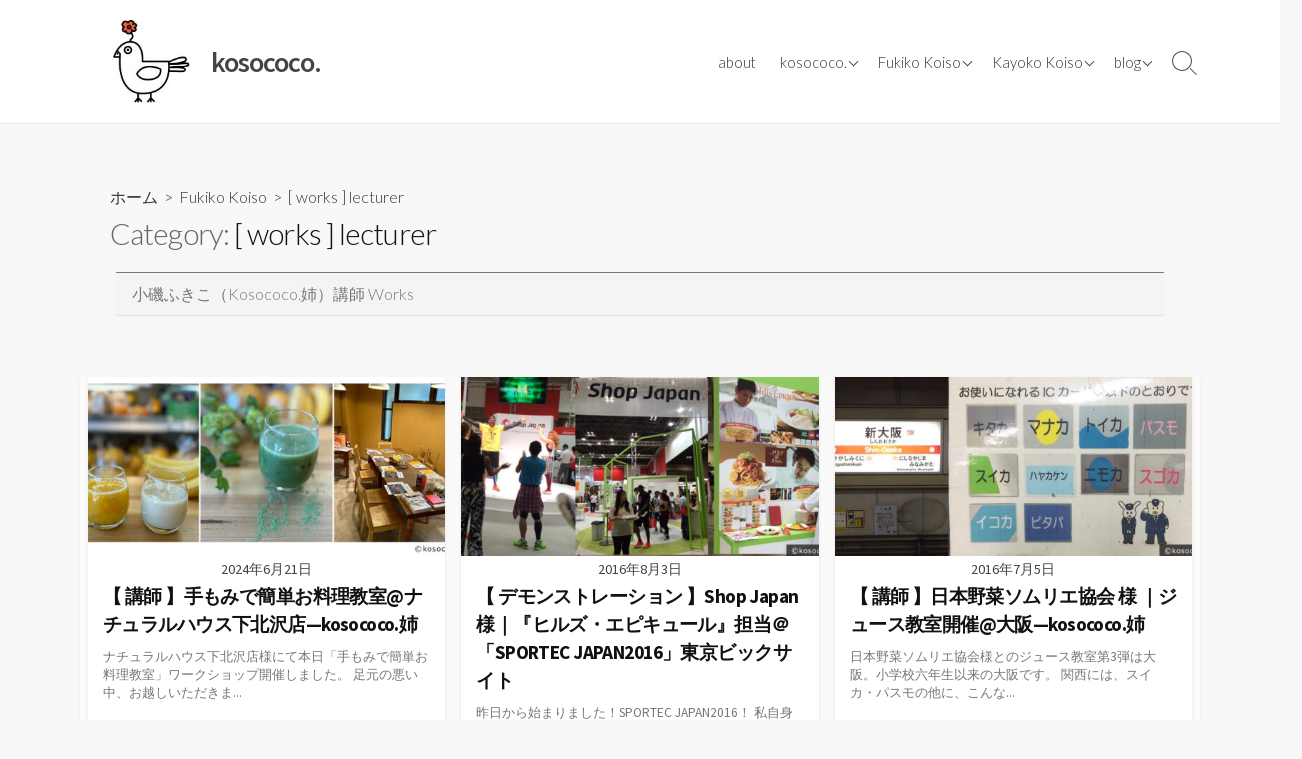

--- FILE ---
content_type: text/html; charset=UTF-8
request_url: https://www.kosococo.com/works-fukiko/lecturer/
body_size: 14596
content:
<!DOCTYPE html>
<html lang="ja" prefix="og: http://ogp.me/ns#">
<head>
	<meta charset="UTF-8">
	<meta name="viewport" content="width=device-width, initial-scale=1.0">
	<meta content="#00619f" name="theme-color">
	<link rel="profile" href="http://gmpg.org/xfn/11">
	<title>[ works ] lecturer &#8211; kosococo.</title>
<meta name='robots' content='max-image-preview:large' />
	<style>img:is([sizes="auto" i], [sizes^="auto," i]) { contain-intrinsic-size: 3000px 1500px }</style>
	<link rel='dns-prefetch' href='//www.googletagmanager.com' />
<link rel='dns-prefetch' href='//fonts.googleapis.com' />
<link rel="alternate" type="application/rss+xml" title="kosococo. &raquo; フィード" href="https://www.kosococo.com/feed/" />
<link rel="alternate" type="application/rss+xml" title="kosococo. &raquo; コメントフィード" href="https://www.kosococo.com/comments/feed/" />
<link rel="alternate" type="application/rss+xml" title="kosococo. &raquo; [ works ] lecturer カテゴリーのフィード" href="https://www.kosococo.com/works-fukiko/lecturer/feed/" />
<script type="text/javascript">
/* <![CDATA[ */
window._wpemojiSettings = {"baseUrl":"https:\/\/s.w.org\/images\/core\/emoji\/15.0.3\/72x72\/","ext":".png","svgUrl":"https:\/\/s.w.org\/images\/core\/emoji\/15.0.3\/svg\/","svgExt":".svg","source":{"concatemoji":"https:\/\/www.kosococo.com\/wp-includes\/js\/wp-emoji-release.min.js?ver=6.7.4"}};
/*! This file is auto-generated */
!function(i,n){var o,s,e;function c(e){try{var t={supportTests:e,timestamp:(new Date).valueOf()};sessionStorage.setItem(o,JSON.stringify(t))}catch(e){}}function p(e,t,n){e.clearRect(0,0,e.canvas.width,e.canvas.height),e.fillText(t,0,0);var t=new Uint32Array(e.getImageData(0,0,e.canvas.width,e.canvas.height).data),r=(e.clearRect(0,0,e.canvas.width,e.canvas.height),e.fillText(n,0,0),new Uint32Array(e.getImageData(0,0,e.canvas.width,e.canvas.height).data));return t.every(function(e,t){return e===r[t]})}function u(e,t,n){switch(t){case"flag":return n(e,"\ud83c\udff3\ufe0f\u200d\u26a7\ufe0f","\ud83c\udff3\ufe0f\u200b\u26a7\ufe0f")?!1:!n(e,"\ud83c\uddfa\ud83c\uddf3","\ud83c\uddfa\u200b\ud83c\uddf3")&&!n(e,"\ud83c\udff4\udb40\udc67\udb40\udc62\udb40\udc65\udb40\udc6e\udb40\udc67\udb40\udc7f","\ud83c\udff4\u200b\udb40\udc67\u200b\udb40\udc62\u200b\udb40\udc65\u200b\udb40\udc6e\u200b\udb40\udc67\u200b\udb40\udc7f");case"emoji":return!n(e,"\ud83d\udc26\u200d\u2b1b","\ud83d\udc26\u200b\u2b1b")}return!1}function f(e,t,n){var r="undefined"!=typeof WorkerGlobalScope&&self instanceof WorkerGlobalScope?new OffscreenCanvas(300,150):i.createElement("canvas"),a=r.getContext("2d",{willReadFrequently:!0}),o=(a.textBaseline="top",a.font="600 32px Arial",{});return e.forEach(function(e){o[e]=t(a,e,n)}),o}function t(e){var t=i.createElement("script");t.src=e,t.defer=!0,i.head.appendChild(t)}"undefined"!=typeof Promise&&(o="wpEmojiSettingsSupports",s=["flag","emoji"],n.supports={everything:!0,everythingExceptFlag:!0},e=new Promise(function(e){i.addEventListener("DOMContentLoaded",e,{once:!0})}),new Promise(function(t){var n=function(){try{var e=JSON.parse(sessionStorage.getItem(o));if("object"==typeof e&&"number"==typeof e.timestamp&&(new Date).valueOf()<e.timestamp+604800&&"object"==typeof e.supportTests)return e.supportTests}catch(e){}return null}();if(!n){if("undefined"!=typeof Worker&&"undefined"!=typeof OffscreenCanvas&&"undefined"!=typeof URL&&URL.createObjectURL&&"undefined"!=typeof Blob)try{var e="postMessage("+f.toString()+"("+[JSON.stringify(s),u.toString(),p.toString()].join(",")+"));",r=new Blob([e],{type:"text/javascript"}),a=new Worker(URL.createObjectURL(r),{name:"wpTestEmojiSupports"});return void(a.onmessage=function(e){c(n=e.data),a.terminate(),t(n)})}catch(e){}c(n=f(s,u,p))}t(n)}).then(function(e){for(var t in e)n.supports[t]=e[t],n.supports.everything=n.supports.everything&&n.supports[t],"flag"!==t&&(n.supports.everythingExceptFlag=n.supports.everythingExceptFlag&&n.supports[t]);n.supports.everythingExceptFlag=n.supports.everythingExceptFlag&&!n.supports.flag,n.DOMReady=!1,n.readyCallback=function(){n.DOMReady=!0}}).then(function(){return e}).then(function(){var e;n.supports.everything||(n.readyCallback(),(e=n.source||{}).concatemoji?t(e.concatemoji):e.wpemoji&&e.twemoji&&(t(e.twemoji),t(e.wpemoji)))}))}((window,document),window._wpemojiSettings);
/* ]]> */
</script>
<link rel='stylesheet' id='sbi_styles-css' href='https://www.kosococo.com/wp-content/plugins/instagram-feed/css/sbi-styles.min.css?ver=6.6.1' type='text/css' media='all' />
<style id='wp-emoji-styles-inline-css' type='text/css'>

	img.wp-smiley, img.emoji {
		display: inline !important;
		border: none !important;
		box-shadow: none !important;
		height: 1em !important;
		width: 1em !important;
		margin: 0 0.07em !important;
		vertical-align: -0.1em !important;
		background: none !important;
		padding: 0 !important;
	}
</style>
<link rel='stylesheet' id='wp-block-library-css' href='https://www.kosococo.com/wp-includes/css/dist/block-library/style.min.css?ver=6.7.4' type='text/css' media='all' />
<style id='classic-theme-styles-inline-css' type='text/css'>
/*! This file is auto-generated */
.wp-block-button__link{color:#fff;background-color:#32373c;border-radius:9999px;box-shadow:none;text-decoration:none;padding:calc(.667em + 2px) calc(1.333em + 2px);font-size:1.125em}.wp-block-file__button{background:#32373c;color:#fff;text-decoration:none}
</style>
<style id='global-styles-inline-css' type='text/css'>
:root{--wp--preset--aspect-ratio--square: 1;--wp--preset--aspect-ratio--4-3: 4/3;--wp--preset--aspect-ratio--3-4: 3/4;--wp--preset--aspect-ratio--3-2: 3/2;--wp--preset--aspect-ratio--2-3: 2/3;--wp--preset--aspect-ratio--16-9: 16/9;--wp--preset--aspect-ratio--9-16: 9/16;--wp--preset--color--black: #000000;--wp--preset--color--cyan-bluish-gray: #abb8c3;--wp--preset--color--white: #ffffff;--wp--preset--color--pale-pink: #f78da7;--wp--preset--color--vivid-red: #cf2e2e;--wp--preset--color--luminous-vivid-orange: #ff6900;--wp--preset--color--luminous-vivid-amber: #fcb900;--wp--preset--color--light-green-cyan: #7bdcb5;--wp--preset--color--vivid-green-cyan: #00d084;--wp--preset--color--pale-cyan-blue: #8ed1fc;--wp--preset--color--vivid-cyan-blue: #0693e3;--wp--preset--color--vivid-purple: #9b51e0;--wp--preset--gradient--vivid-cyan-blue-to-vivid-purple: linear-gradient(135deg,rgba(6,147,227,1) 0%,rgb(155,81,224) 100%);--wp--preset--gradient--light-green-cyan-to-vivid-green-cyan: linear-gradient(135deg,rgb(122,220,180) 0%,rgb(0,208,130) 100%);--wp--preset--gradient--luminous-vivid-amber-to-luminous-vivid-orange: linear-gradient(135deg,rgba(252,185,0,1) 0%,rgba(255,105,0,1) 100%);--wp--preset--gradient--luminous-vivid-orange-to-vivid-red: linear-gradient(135deg,rgba(255,105,0,1) 0%,rgb(207,46,46) 100%);--wp--preset--gradient--very-light-gray-to-cyan-bluish-gray: linear-gradient(135deg,rgb(238,238,238) 0%,rgb(169,184,195) 100%);--wp--preset--gradient--cool-to-warm-spectrum: linear-gradient(135deg,rgb(74,234,220) 0%,rgb(151,120,209) 20%,rgb(207,42,186) 40%,rgb(238,44,130) 60%,rgb(251,105,98) 80%,rgb(254,248,76) 100%);--wp--preset--gradient--blush-light-purple: linear-gradient(135deg,rgb(255,206,236) 0%,rgb(152,150,240) 100%);--wp--preset--gradient--blush-bordeaux: linear-gradient(135deg,rgb(254,205,165) 0%,rgb(254,45,45) 50%,rgb(107,0,62) 100%);--wp--preset--gradient--luminous-dusk: linear-gradient(135deg,rgb(255,203,112) 0%,rgb(199,81,192) 50%,rgb(65,88,208) 100%);--wp--preset--gradient--pale-ocean: linear-gradient(135deg,rgb(255,245,203) 0%,rgb(182,227,212) 50%,rgb(51,167,181) 100%);--wp--preset--gradient--electric-grass: linear-gradient(135deg,rgb(202,248,128) 0%,rgb(113,206,126) 100%);--wp--preset--gradient--midnight: linear-gradient(135deg,rgb(2,3,129) 0%,rgb(40,116,252) 100%);--wp--preset--font-size--small: 13px;--wp--preset--font-size--medium: 20px;--wp--preset--font-size--large: 36px;--wp--preset--font-size--x-large: 42px;--wp--preset--spacing--20: 0.44rem;--wp--preset--spacing--30: 0.67rem;--wp--preset--spacing--40: 1rem;--wp--preset--spacing--50: 1.5rem;--wp--preset--spacing--60: 2.25rem;--wp--preset--spacing--70: 3.38rem;--wp--preset--spacing--80: 5.06rem;--wp--preset--shadow--natural: 6px 6px 9px rgba(0, 0, 0, 0.2);--wp--preset--shadow--deep: 12px 12px 50px rgba(0, 0, 0, 0.4);--wp--preset--shadow--sharp: 6px 6px 0px rgba(0, 0, 0, 0.2);--wp--preset--shadow--outlined: 6px 6px 0px -3px rgba(255, 255, 255, 1), 6px 6px rgba(0, 0, 0, 1);--wp--preset--shadow--crisp: 6px 6px 0px rgba(0, 0, 0, 1);}:where(.is-layout-flex){gap: 0.5em;}:where(.is-layout-grid){gap: 0.5em;}body .is-layout-flex{display: flex;}.is-layout-flex{flex-wrap: wrap;align-items: center;}.is-layout-flex > :is(*, div){margin: 0;}body .is-layout-grid{display: grid;}.is-layout-grid > :is(*, div){margin: 0;}:where(.wp-block-columns.is-layout-flex){gap: 2em;}:where(.wp-block-columns.is-layout-grid){gap: 2em;}:where(.wp-block-post-template.is-layout-flex){gap: 1.25em;}:where(.wp-block-post-template.is-layout-grid){gap: 1.25em;}.has-black-color{color: var(--wp--preset--color--black) !important;}.has-cyan-bluish-gray-color{color: var(--wp--preset--color--cyan-bluish-gray) !important;}.has-white-color{color: var(--wp--preset--color--white) !important;}.has-pale-pink-color{color: var(--wp--preset--color--pale-pink) !important;}.has-vivid-red-color{color: var(--wp--preset--color--vivid-red) !important;}.has-luminous-vivid-orange-color{color: var(--wp--preset--color--luminous-vivid-orange) !important;}.has-luminous-vivid-amber-color{color: var(--wp--preset--color--luminous-vivid-amber) !important;}.has-light-green-cyan-color{color: var(--wp--preset--color--light-green-cyan) !important;}.has-vivid-green-cyan-color{color: var(--wp--preset--color--vivid-green-cyan) !important;}.has-pale-cyan-blue-color{color: var(--wp--preset--color--pale-cyan-blue) !important;}.has-vivid-cyan-blue-color{color: var(--wp--preset--color--vivid-cyan-blue) !important;}.has-vivid-purple-color{color: var(--wp--preset--color--vivid-purple) !important;}.has-black-background-color{background-color: var(--wp--preset--color--black) !important;}.has-cyan-bluish-gray-background-color{background-color: var(--wp--preset--color--cyan-bluish-gray) !important;}.has-white-background-color{background-color: var(--wp--preset--color--white) !important;}.has-pale-pink-background-color{background-color: var(--wp--preset--color--pale-pink) !important;}.has-vivid-red-background-color{background-color: var(--wp--preset--color--vivid-red) !important;}.has-luminous-vivid-orange-background-color{background-color: var(--wp--preset--color--luminous-vivid-orange) !important;}.has-luminous-vivid-amber-background-color{background-color: var(--wp--preset--color--luminous-vivid-amber) !important;}.has-light-green-cyan-background-color{background-color: var(--wp--preset--color--light-green-cyan) !important;}.has-vivid-green-cyan-background-color{background-color: var(--wp--preset--color--vivid-green-cyan) !important;}.has-pale-cyan-blue-background-color{background-color: var(--wp--preset--color--pale-cyan-blue) !important;}.has-vivid-cyan-blue-background-color{background-color: var(--wp--preset--color--vivid-cyan-blue) !important;}.has-vivid-purple-background-color{background-color: var(--wp--preset--color--vivid-purple) !important;}.has-black-border-color{border-color: var(--wp--preset--color--black) !important;}.has-cyan-bluish-gray-border-color{border-color: var(--wp--preset--color--cyan-bluish-gray) !important;}.has-white-border-color{border-color: var(--wp--preset--color--white) !important;}.has-pale-pink-border-color{border-color: var(--wp--preset--color--pale-pink) !important;}.has-vivid-red-border-color{border-color: var(--wp--preset--color--vivid-red) !important;}.has-luminous-vivid-orange-border-color{border-color: var(--wp--preset--color--luminous-vivid-orange) !important;}.has-luminous-vivid-amber-border-color{border-color: var(--wp--preset--color--luminous-vivid-amber) !important;}.has-light-green-cyan-border-color{border-color: var(--wp--preset--color--light-green-cyan) !important;}.has-vivid-green-cyan-border-color{border-color: var(--wp--preset--color--vivid-green-cyan) !important;}.has-pale-cyan-blue-border-color{border-color: var(--wp--preset--color--pale-cyan-blue) !important;}.has-vivid-cyan-blue-border-color{border-color: var(--wp--preset--color--vivid-cyan-blue) !important;}.has-vivid-purple-border-color{border-color: var(--wp--preset--color--vivid-purple) !important;}.has-vivid-cyan-blue-to-vivid-purple-gradient-background{background: var(--wp--preset--gradient--vivid-cyan-blue-to-vivid-purple) !important;}.has-light-green-cyan-to-vivid-green-cyan-gradient-background{background: var(--wp--preset--gradient--light-green-cyan-to-vivid-green-cyan) !important;}.has-luminous-vivid-amber-to-luminous-vivid-orange-gradient-background{background: var(--wp--preset--gradient--luminous-vivid-amber-to-luminous-vivid-orange) !important;}.has-luminous-vivid-orange-to-vivid-red-gradient-background{background: var(--wp--preset--gradient--luminous-vivid-orange-to-vivid-red) !important;}.has-very-light-gray-to-cyan-bluish-gray-gradient-background{background: var(--wp--preset--gradient--very-light-gray-to-cyan-bluish-gray) !important;}.has-cool-to-warm-spectrum-gradient-background{background: var(--wp--preset--gradient--cool-to-warm-spectrum) !important;}.has-blush-light-purple-gradient-background{background: var(--wp--preset--gradient--blush-light-purple) !important;}.has-blush-bordeaux-gradient-background{background: var(--wp--preset--gradient--blush-bordeaux) !important;}.has-luminous-dusk-gradient-background{background: var(--wp--preset--gradient--luminous-dusk) !important;}.has-pale-ocean-gradient-background{background: var(--wp--preset--gradient--pale-ocean) !important;}.has-electric-grass-gradient-background{background: var(--wp--preset--gradient--electric-grass) !important;}.has-midnight-gradient-background{background: var(--wp--preset--gradient--midnight) !important;}.has-small-font-size{font-size: var(--wp--preset--font-size--small) !important;}.has-medium-font-size{font-size: var(--wp--preset--font-size--medium) !important;}.has-large-font-size{font-size: var(--wp--preset--font-size--large) !important;}.has-x-large-font-size{font-size: var(--wp--preset--font-size--x-large) !important;}
:where(.wp-block-post-template.is-layout-flex){gap: 1.25em;}:where(.wp-block-post-template.is-layout-grid){gap: 1.25em;}
:where(.wp-block-columns.is-layout-flex){gap: 2em;}:where(.wp-block-columns.is-layout-grid){gap: 2em;}
:root :where(.wp-block-pullquote){font-size: 1.5em;line-height: 1.6;}
</style>
<link rel='stylesheet' id='advpsStyleSheet-css' href='https://www.kosococo.com/wp-content/plugins/advanced-post-slider/advps-style.css?ver=6.7.4' type='text/css' media='all' />
<link rel='stylesheet' id='font-awesome-css' href='https://www.kosococo.com/wp-content/plugins/post-carousel/public/assets/css/font-awesome.min.css?ver=2.4.6' type='text/css' media='all' />
<link rel='stylesheet' id='pcp_swiper-css' href='https://www.kosococo.com/wp-content/plugins/post-carousel/public/assets/css/swiper-bundle.min.css?ver=2.4.6' type='text/css' media='all' />
<link rel='stylesheet' id='pcp-style-css' href='https://www.kosococo.com/wp-content/plugins/post-carousel/public/assets/css/style.min.css?ver=2.4.6' type='text/css' media='all' />
<style id='pcp-style-inline-css' type='text/css'>
#pcp_wrapper-4388 .sp-pcp-row{ margin-right: -10px;margin-left: -10px;}#pcp_wrapper-4388 .sp-pcp-row [class*='sp-pcp-col-']{padding-right: 10px;padding-left: 10px;padding-bottom: 20px;}.pcp-wrapper-4388 .sp-pcp-title a {color: #111;display: inherit;} .pcp-wrapper-4388 .sp-pcp-title a:hover {color: #e1624b;}.pcp-wrapper-4388 .sp-pcp-post-content{color: #444; }#pcp_wrapper-4388 .sp-pcp-post {padding: 0 0 0 0;}#pcp_wrapper-4388 .sp-pcp-post {border: 1px solid #e2e2e2;}#pcp_wrapper-4388 .sp-pcp-post {border-radius: 0px;}#pcp_wrapper-4388 .sp-pcp-post{background-color: transparent;}.pcp-wrapper-4388 .sp-pcp-post-meta li,.pcp-wrapper-4388 .sp-pcp-post-meta ul,.pcp-wrapper-4388 .sp-pcp-post-meta li a{color: #888;}.pcp-wrapper-4388 .sp-pcp-post-meta li a:hover{color: #e1624b;}#pcp_wrapper-4388 .pcp-readmore-link{ background: transparent; color: #111; border-color: #888; } #pcp_wrapper-4388 .pcp-readmore-link:hover { background: #e1624b; color: #fff; border-color: #e1624b; }#pcp_wrapper-4329 .sp-pcp-row{ margin-right: -10px;margin-left: -10px;}#pcp_wrapper-4329 .sp-pcp-row [class*='sp-pcp-col-']{padding-right: 10px;padding-left: 10px;padding-bottom: 20px;}.pcp-wrapper-4329 .sp-pcp-title a {color: #111;display: inherit;} .pcp-wrapper-4329 .sp-pcp-title a:hover {color: #e1624b;}.pcp-wrapper-4329 .sp-pcp-post-content{color: #444; }#pcp_wrapper-4329 .sp-pcp-post {padding: 0 0 0 0;}#pcp_wrapper-4329 .sp-pcp-post {border: 1px solid #e2e2e2;}#pcp_wrapper-4329 .sp-pcp-post {border-radius: 0px;}#pcp_wrapper-4329 .sp-pcp-post{background-color: transparent;}.pcp-wrapper-4329 .sp-pcp-post-meta li,.pcp-wrapper-4329 .sp-pcp-post-meta ul,.pcp-wrapper-4329 .sp-pcp-post-meta li a{color: #888;}.pcp-wrapper-4329 .sp-pcp-post-meta li a:hover{color: #e1624b;}#pcp_wrapper-4329 .pcp-readmore-link{ background: transparent; color: #111; border-color: #888; } #pcp_wrapper-4329 .pcp-readmore-link:hover { background: #e1624b; color: #fff; border-color: #e1624b; }#pcp_wrapper-4322 .sp-pcp-row{ margin-right: -10px;margin-left: -10px;}#pcp_wrapper-4322 .sp-pcp-row [class*='sp-pcp-col-']{padding-right: 10px;padding-left: 10px;padding-bottom: 20px;}.pcp-wrapper-4322 .sp-pcp-title a {color: #111;display: inherit;} .pcp-wrapper-4322 .sp-pcp-title a:hover {color: #e1624b;}.pcp-wrapper-4322 .sp-pcp-post-content{color: #444; }#pcp_wrapper-4322 .sp-pcp-post {padding: 0 0 0 0;}#pcp_wrapper-4322 .sp-pcp-post {border: 1px solid #e2e2e2;}#pcp_wrapper-4322 .sp-pcp-post {border-radius: 0px;}#pcp_wrapper-4322 .sp-pcp-post{background-color: transparent;}.pcp-wrapper-4322 .sp-pcp-post-meta li,.pcp-wrapper-4322 .sp-pcp-post-meta ul,.pcp-wrapper-4322 .sp-pcp-post-meta li a{color: #888;}.pcp-wrapper-4322 .sp-pcp-post-meta li a:hover{color: #e1624b;}#pcp_wrapper-4322 .pcp-readmore-link{ background: transparent; color: #111; border-color: #888; } #pcp_wrapper-4322 .pcp-readmore-link:hover { background: #e1624b; color: #fff; border-color: #e1624b; }#pcp_wrapper-4305 .sp-pcp-row{ margin-right: -10px;margin-left: -10px;}#pcp_wrapper-4305 .sp-pcp-row [class*='sp-pcp-col-']{padding-right: 10px;padding-left: 10px;padding-bottom: 20px;}.pcp-wrapper-4305 .sp-pcp-title a {color: #111;display: inherit;} .pcp-wrapper-4305 .sp-pcp-title a:hover {color: #e1624b;}.pcp-wrapper-4305 .sp-pcp-post-content{color: #444; }#pcp_wrapper-4305 .sp-pcp-post {padding: 0 0 0 0;}#pcp_wrapper-4305 .sp-pcp-post {border: 1px solid #e2e2e2;}#pcp_wrapper-4305 .sp-pcp-post {border-radius: 0px;}#pcp_wrapper-4305 .sp-pcp-post{background-color: transparent;}.pcp-wrapper-4305 .sp-pcp-post-meta li,.pcp-wrapper-4305 .sp-pcp-post-meta ul,.pcp-wrapper-4305 .sp-pcp-post-meta li a{color: #888;}.pcp-wrapper-4305 .sp-pcp-post-meta li a:hover{color: #e1624b;}#pcp_wrapper-4305 .pcp-readmore-link{ background: transparent; color: #111; border-color: #888; } #pcp_wrapper-4305 .pcp-readmore-link:hover { background: #e1624b; color: #fff; border-color: #e1624b; }
</style>
<link rel='stylesheet' id='GoogleFonts-css' href='//fonts.googleapis.com/css?family=Lato%3A300%2C400%2C700&#038;display=swap&#038;ver=1.0.0' type='text/css' media='all' />
<link rel='stylesheet' id='cd-style-css' href='https://www.kosococo.com/wp-content/themes/coldbox/assets/css/style.min.css?ver=1.9.5' type='text/css' media='all' />
<style id='cd-style-inline-css' type='text/css'>
.entry h2{margin:2em -40px 1.3em;padding:1.3rem 30px;border-style:solid;border-width:1px 0;overflow:hidden}@media screen and (max-width:640px){.entry h2{margin-left:-20px;margin-right:-20px;padding-left:10px;padding-right:10px}}.entry h3{margin:1.6em -10px 1.1em;padding:0 5px .4rem;border-bottom:2px solid rgba(0,0,0,.5);overflow:hidden}.entry h4{padding:0 0 .4rem;border-bottom:2px solid #bbb;overflow:hidden}.entry h5{padding:0 0 .4rem;border-bottom:1px dotted #bbb;overflow:hidden}@media screen and (max-width:640px){.grid-view .article,.grid-view .page,.grid-view .post{width:100%}}body .site-info{padding-top:20px;padding-bottom:20px}.site-info img{max-width:100px}.site-info,.site-title{color:#}.site-description{color:rgb(10,10,10)}.header-menu .menu-container>li>a{color:#}.header-menu .menu-container>li:hover>a{color:rgb(0,0,0)}:root body .search-toggle span.icon.search{border-color:#}:root body .search-toggle span.icon.search::before,.nav-toggle .bottom,.nav-toggle .middle,.nav-toggle .top{background-color:#}
</style>
<link rel='stylesheet' id='SourceSansPro-css' href='//fonts.googleapis.com/css?family=Source+Sans+Pro%3A300%2C400%2C400i%2C600%2C600i%2C700&#038;display=swap&#038;ver=1.0.0' type='text/css' media='all' />
<script type="text/javascript" src="https://www.kosococo.com/wp-includes/js/jquery/jquery.min.js?ver=3.7.1" id="jquery-core-js"></script>
<script type="text/javascript" src="https://www.kosococo.com/wp-includes/js/jquery/jquery-migrate.min.js?ver=3.4.1" id="jquery-migrate-js"></script>
<script type="text/javascript" src="https://www.kosococo.com/wp-content/plugins/advanced-post-slider/js/advps.frnt.script.js?ver=6.7.4" id="advps_front_script-js"></script>
<script type="text/javascript" src="https://www.kosococo.com/wp-content/plugins/advanced-post-slider/bxslider/jquery.bxslider.min.js?ver=6.7.4" id="advps_jbx-js"></script>
<script type="text/javascript" src="https://www.kosococo.com/wp-includes/js/dist/vendor/wp-polyfill.min.js?ver=3.15.0" id="wp-polyfill-js"></script>
<script type="text/javascript" defer src="https://www.kosococo.com/wp-content/themes/coldbox/assets/js/min/scripts.js?ver=1.9.5" id="cd-script-js"></script>

<!-- Site Kit によって追加された Google タグ（gtag.js）スニペット -->

<!-- Google アナリティクス スニペット (Site Kit が追加) -->
<script type="text/javascript" src="https://www.googletagmanager.com/gtag/js?id=GT-MKBNTJK2" id="google_gtagjs-js" async></script>
<script type="text/javascript" id="google_gtagjs-js-after">
/* <![CDATA[ */
window.dataLayer = window.dataLayer || [];function gtag(){dataLayer.push(arguments);}
gtag("set","linker",{"domains":["www.kosococo.com"]});
gtag("js", new Date());
gtag("set", "developer_id.dZTNiMT", true);
gtag("config", "GT-MKBNTJK2");
 window._googlesitekit = window._googlesitekit || {}; window._googlesitekit.throttledEvents = []; window._googlesitekit.gtagEvent = (name, data) => { var key = JSON.stringify( { name, data } ); if ( !! window._googlesitekit.throttledEvents[ key ] ) { return; } window._googlesitekit.throttledEvents[ key ] = true; setTimeout( () => { delete window._googlesitekit.throttledEvents[ key ]; }, 5 ); gtag( "event", name, { ...data, event_source: "site-kit" } ); } 
/* ]]> */
</script>

<!-- Site Kit によって追加された終了 Google タグ（gtag.js）スニペット -->
<link rel="https://api.w.org/" href="https://www.kosococo.com/wp-json/" /><link rel="alternate" title="JSON" type="application/json" href="https://www.kosococo.com/wp-json/wp/v2/categories/83" /><link rel="EditURI" type="application/rsd+xml" title="RSD" href="https://www.kosococo.com/xmlrpc.php?rsd" />
<meta name="generator" content="WordPress 6.7.4" />
<!-- Coldbox Addon Open Graph -->
<meta name="description" content=""/>
<meta property="og:title" content="[ works ] lecturer &#8211; kosococo."/>
<meta property="og:description" content=""/>
<meta property="og:type" content="website"/>
<meta property="og:url" content="https://www.kosococo.com/works-fukiko/lecturer"/>
<meta property="og:site_name" content="kosococo."/>
<meta property="og:image" content="https://www.kosococo.com/wp-content/uploads/2020/06/cropped-mark_kosococo.jpg"/>
<meta name="twitter:card" content="summary_large_image" />
<meta name="twitter:domain" content="https://www.kosococo.com" />
<meta property="og:locale" content="ja" />
<meta property="fb:admins" content="https://www.facebook.com/fuuko.kosococo.ane" />
<!-- /Coldbox Addon Open Graph -->
<meta name="generator" content="Site Kit by Google 1.146.0" /><script data-ad-client="ca-pub-1950621857192054" async src="https://pagead2.googlesyndication.com/pagead/js/adsbygoogle.js"></script><!-- Instagram Feed CSS -->
<style type="text/css">
#colophon .col-1 .column-wrapper {
max-width: inherit;
}
</style>
<link rel="icon" href="https://www.kosococo.com/wp-content/uploads/2020/06/mark_kosococo.jpg" sizes="32x32" />
<link rel="icon" href="https://www.kosococo.com/wp-content/uploads/2020/06/mark_kosococo.jpg" sizes="192x192" />
<link rel="apple-touch-icon" href="https://www.kosococo.com/wp-content/uploads/2020/06/mark_kosococo.jpg" />
<meta name="msapplication-TileImage" content="https://www.kosococo.com/wp-content/uploads/2020/06/mark_kosococo.jpg" />
		<style type="text/css" id="wp-custom-css">
			/*** home ***/
#main.home, body.home #main {
	margin-top: 0;
}
.home header.title-box {
	display: none;
}

.home .sp-pcp-container .sp-pcp-row div h3.sp-pcp-title {
	border-bottom: 1px dotted #888;
}
.home .sp-pcp-container .sp-pcp-row div h3.sp-pcp-title a {
	box-shadow: none;
	padding: 0 0.3rem;
  font-size: 1.50rem;
	line-height: 1.5;
}
.home .sp-pcp-container .sp-pcp-row div .sp-pcp-post-meta {
	padding: 0 1.00rem;
}
.home .sp-pcp-container .sp-pcp-row div .fa.fa-calendar{
	display: none;
}
.home .sp-pcp-container .sp-pcp-row div .sp-pcp-post-content {
	margin-bottom: 0;
}
.home .sp-pcp-container .sp-pcp-row div .sp-pcp-post-content p {
	padding: 0 1.00rem;
	font-size: 1.40rem;
}
.home .sp-pcp-post .sp-pcp-post-content .sp-pcp-readmore {
	background: #eee;
}
.home .sp-pcp-container .sp-pcp-row div .sp-pcp-readmore a {
	width: 100%;
  border: 0;
  text-align: right;
}

@media screen and (max-width: 768px) {
	.home main .page .container .entry {
		padding: 1.00em;
	}
}
/*** post ***/
.content-inner {
	padding: 0;
}
.entry-thumbnail-image {
    padding: 0;
}
img.attachment-large.size-large.wp-post-image {
	width: 100%;
}		</style>
		<style>
.ai-viewports                 {--ai: 1;}
.ai-viewport-3                { display: none !important;}
.ai-viewport-2                { display: none !important;}
.ai-viewport-1                { display: inherit !important;}
.ai-viewport-0                { display: none !important;}
@media (min-width: 768px) and (max-width: 979px) {
.ai-viewport-1                { display: none !important;}
.ai-viewport-2                { display: inherit !important;}
}
@media (max-width: 767px) {
.ai-viewport-1                { display: none !important;}
.ai-viewport-3                { display: inherit !important;}
}
</style>
</head>

<body class="archive category category-lecturer category-83 wp-custom-logo header-menu-enabled sticky-header hide-sidebar-s1 header-row">

	
<a class="skip-link screen-reader-text noscroll" href="#content">
	コンテンツへスキップ</a>


	<header id="header" class="header" role="banner">

		<div class="header-inner container">

			<div class="site-info">

				<a href="https://www.kosococo.com" title="kosococo."><div class="site-logo"><img src="https://www.kosococo.com/wp-content/uploads/2020/06/cropped-mark_kosococo.jpg" width="150" height="125" alt="kosococo." /></div></a><a href="https://www.kosococo.com" title="kosococo."><h2 class="site-title">kosococo.</h2></a>
							</div>

			
			
				<nav id="header-menu" class="header-menu" role="navigation" aria-label="ヘッダーメニュー"><ul id="header-nav" class="menu-container"><li id="menu-item-3008" class="menu-item menu-item-type-post_type menu-item-object-page menu-item-3008"><a href="https://www.kosococo.com/about/">about</a></li>
<li id="menu-item-3514" class="menu-item menu-item-type-taxonomy menu-item-object-category menu-item-has-children menu-item-3514"><a href="https://www.kosococo.com/works-kosococo/">kosococo.</a>
<ul class="sub-menu">
	<li id="menu-item-4037" class="menu-item menu-item-type-taxonomy menu-item-object-category menu-item-4037"><a href="https://www.kosococo.com/works-kosococo/kosococo-events/">[ works ] events</a></li>
	<li id="menu-item-3516" class="menu-item menu-item-type-taxonomy menu-item-object-category menu-item-3516"><a href="https://www.kosococo.com/works-kosococo/kosococo-media/">[ works ] media</a></li>
	<li id="menu-item-3847" class="menu-item menu-item-type-taxonomy menu-item-object-category menu-item-3847"><a href="https://www.kosococo.com/works-kosococo/kosococo-other/">[ works ] other</a></li>
</ul>
</li>
<li id="menu-item-3044" class="menu-item menu-item-type-taxonomy menu-item-object-category current-category-ancestor current-menu-ancestor current-menu-parent current-category-parent menu-item-has-children menu-item-3044"><a href="https://www.kosococo.com/works-fukiko/">Fukiko Koiso</a>
<ul class="sub-menu">
	<li id="menu-item-3098" class="menu-item menu-item-type-taxonomy menu-item-object-category menu-item-3098"><a href="https://www.kosococo.com/works-fukiko/cookingclass/">[ works ] cooking class</a></li>
	<li id="menu-item-3363" class="menu-item menu-item-type-taxonomy menu-item-object-category current-menu-item menu-item-3363"><a href="https://www.kosococo.com/works-fukiko/lecturer/" aria-current="page">[ works ] lecturer</a></li>
	<li id="menu-item-3045" class="menu-item menu-item-type-taxonomy menu-item-object-category menu-item-3045"><a href="https://www.kosococo.com/works-fukiko/media/">[ works ] media</a></li>
	<li id="menu-item-3427" class="menu-item menu-item-type-taxonomy menu-item-object-category menu-item-3427"><a href="https://www.kosococo.com/works-fukiko/books/">[ works ] books</a></li>
	<li id="menu-item-3971" class="menu-item menu-item-type-taxonomy menu-item-object-category menu-item-3971"><a href="https://www.kosococo.com/works-fukiko/appointed/">[ works ] appointed</a></li>
	<li id="menu-item-3623" class="menu-item menu-item-type-taxonomy menu-item-object-category menu-item-3623"><a href="https://www.kosococo.com/works-fukiko/other/">[ works ] other</a></li>
	<li id="menu-item-3346" class="menu-item menu-item-type-taxonomy menu-item-object-category menu-item-3346"><a href="https://www.kosococo.com/works-fukiko/original-recipes/">original recipes</a></li>
</ul>
</li>
<li id="menu-item-3308" class="menu-item menu-item-type-taxonomy menu-item-object-category menu-item-has-children menu-item-3308"><a href="https://www.kosococo.com/works-kayoko/">Kayoko Koiso</a>
<ul class="sub-menu">
	<li id="menu-item-3704" class="menu-item menu-item-type-taxonomy menu-item-object-category menu-item-3704"><a href="https://www.kosococo.com/works-kayoko/designs/">[ works ] designs</a></li>
	<li id="menu-item-4564" class="menu-item menu-item-type-taxonomy menu-item-object-category menu-item-4564"><a href="https://www.kosococo.com/works-kayoko/illustration/">[ works ] illustration</a></li>
	<li id="menu-item-3185" class="menu-item menu-item-type-taxonomy menu-item-object-category menu-item-3185"><a href="https://www.kosococo.com/works-kayoko/shop/">[ works ] kosococo.SHOP</a></li>
</ul>
</li>
<li id="menu-item-2905" class="menu-item menu-item-type-taxonomy menu-item-object-category menu-item-has-children menu-item-2905"><a href="https://www.kosococo.com/blog/">blog</a>
<ul class="sub-menu">
	<li id="menu-item-6376" class="menu-item menu-item-type-taxonomy menu-item-object-category menu-item-6376"><a href="https://www.kosococo.com/blog/2024/">[ blog ] 2024年</a></li>
	<li id="menu-item-3023" class="menu-item menu-item-type-taxonomy menu-item-object-category menu-item-3023"><a href="https://www.kosococo.com/blog/2020/">[ blog ] 2020年</a></li>
	<li id="menu-item-5158" class="menu-item menu-item-type-taxonomy menu-item-object-category menu-item-5158"><a href="https://www.kosococo.com/blog/blog-2019%e5%b9%b4/">[ blog ] 2019年</a></li>
	<li id="menu-item-6193" class="menu-item menu-item-type-taxonomy menu-item-object-category menu-item-6193"><a href="https://www.kosococo.com/blog/blog2016/">[ blog ] 2016年</a></li>
	<li id="menu-item-6073" class="menu-item menu-item-type-taxonomy menu-item-object-category menu-item-6073"><a href="https://www.kosococo.com/blog/blog2015/">[ blog ] 2015年</a></li>
	<li id="menu-item-5964" class="menu-item menu-item-type-taxonomy menu-item-object-category menu-item-5964"><a href="https://www.kosococo.com/blog/blog2014/">[ blog ] 2014年</a></li>
	<li id="menu-item-5835" class="menu-item menu-item-type-taxonomy menu-item-object-category menu-item-5835"><a href="https://www.kosococo.com/blog/blog2013/">[ blog ] 2013年</a></li>
	<li id="menu-item-5757" class="menu-item menu-item-type-taxonomy menu-item-object-category menu-item-5757"><a href="https://www.kosococo.com/blog/2012/">[ blog ] 2012年</a></li>
	<li id="menu-item-5634" class="menu-item menu-item-type-taxonomy menu-item-object-category menu-item-5634"><a href="https://www.kosococo.com/blog/2011/">[ blog ] 2011年</a></li>
	<li id="menu-item-5415" class="menu-item menu-item-type-taxonomy menu-item-object-category menu-item-5415"><a href="https://www.kosococo.com/blog/2010/">[ blog ] 2010年</a></li>
	<li id="menu-item-5153" class="menu-item menu-item-type-taxonomy menu-item-object-category menu-item-5153"><a href="https://www.kosococo.com/blog/2009/">[ blog ] 2009年</a></li>
	<li id="menu-item-4405" class="menu-item menu-item-type-taxonomy menu-item-object-category menu-item-4405"><a href="https://www.kosococo.com/blog/2008/">[ blog ] 2008年</a></li>
	<li id="menu-item-3277" class="menu-item menu-item-type-taxonomy menu-item-object-category menu-item-3277"><a href="https://www.kosococo.com/blog/2007/">[ blog ] 2007年</a></li>
	<li id="menu-item-3022" class="menu-item menu-item-type-taxonomy menu-item-object-category menu-item-3022"><a href="https://www.kosococo.com/blog/2006/">[ blog ] 2006年</a></li>
</ul>
</li>
<li class="menu-item"><button id="close-mobile-menu" class="screen-reader-text close-mobile-menu">メニューを閉じる</button></li></ul><!--/#header-nav--></nav>
				<button class="search-toggle">
					<span class="icon search" aria-hidden="true"></span>
					<span class="screen-reader-text">検索切り替え</span>
				</button>
									<button id="header-nav-toggle" class="nav-toggle header-menu" on="tap:amp-sidebar.open">
					<span class="top" aria-hidden="true"></span>
					<span class="middle" aria-hidden="true"></span>
					<span class="bottom" aria-hidden="true"></span>
					<span class="screen-reader-text">メニュー</span>
				</button>				
			

		</div>

</header>

<main id="main" role="main">

	<section class="main-inner">

			<div class="title-box">
		<div class="title-box-inner container">
			<div class="breadcrumb"><a href="https://www.kosococo.com">ホーム</a>&nbsp;&nbsp;&gt;&nbsp;&nbsp;<a href="https://www.kosococo.com/works-fukiko/">Fukiko Koiso</a>&nbsp;&nbsp;&gt;&nbsp;&nbsp;<span>[ works ] lecturer</span></div>
				<h1><span class="title-description">Category:&#32;</span>[ works ] lecturer</h1>	<div class="taxonomy-description"><p>小磯ふきこ（kosococo.姉）講師 works</p>
</div>

		</div>
	</div>
	
		<div class="container-outer">

			<div class="container">

				<div id="content" class="content">

					
					<div class="content-inner grid-view view-has-post">

						
						
																	
<article id="post-6394" class="article post-6394 post type-post status-publish format-standard has-post-thumbnail hentry category-318 category-lecturer tag-kosococo-ane tag-event tag-juice_smoothie tag-sweets tag-banana tag-recipes tag-health tag-fukiko-temomirecipes tag-arrangement tag-kosococo-cooking tag-organic tag-tokyo tag-lectures tag-vegetables_fruits">
	<div class="post-inner flex-column">

		<a class="post-link" href="https://www.kosococo.com/works-fukiko/lecturer/20240621/">

			<div class="post-thumbnail"><figure>
				<img width="500" height="250" src="https://www.kosococo.com/wp-content/uploads/2024/06/240621-500x250.jpg" class="attachment-cd-medium size-cd-medium wp-post-image" alt="" decoding="async" fetchpriority="high" />			</figure></div>

			<div class="post-content">
									<div class="post-date">2024年6月21日</div>
				
				<h2 class="post-title">【 講師 】手もみで簡単お料理教室@ナチュラルハウス下北沢店&#8212;kosococo.姉</h2>

									<div class="post-excerpt"><p>ナチュラルハウス下北沢店様にて本日「手もみで簡単お料理教室」ワークショップ開催しました。 足元の悪い中、お越しいただきま&#46;&#46;&#46;</p>
</div>
							</div>

		</a>

		<div class="post-meta">
							<span class="post-category">
					<span class="far fa-folder" aria-hidden="true"></span>
					<span class="screen-reader-text">カテゴリー</span>
					<a href="https://www.kosococo.com/blog/2024/" rel="category tag">[ blog ] 2024年</a>/<a href="https://www.kosococo.com/works-fukiko/lecturer/" rel="category tag">[ works ] lecturer</a>				</span>
			
					</div>

	</div><!--/.post-inner-->
</article>
								
								
							
																	
<article id="post-1701" class="article post-1701 post type-post status-publish format-standard has-post-thumbnail hentry category-blog2016 category-lecturer tag-kosococo-ane tag-event tag-health tag-tokyo">
	<div class="post-inner flex-column">

		<a class="post-link" href="https://www.kosococo.com/blog/20160803/">

			<div class="post-thumbnail"><figure>
				<img width="500" height="250" src="https://www.kosococo.com/wp-content/uploads/2016/08/160803-500x250.jpg" class="attachment-cd-medium size-cd-medium wp-post-image" alt="" decoding="async" />			</figure></div>

			<div class="post-content">
									<div class="post-date">2016年8月3日</div>
				
				<h2 class="post-title">【 デモンストレーション 】Shop Japan様｜『ヒルズ・エピキュール』担当＠「SPORTEC JAPAN2016」東京ビックサイト</h2>

									<div class="post-excerpt"><p>昨日から始まりました！SPORTEC JAPAN2016！ 私自身初めてとなるSPORTEC。あちこちで、最新のダンス（&#46;&#46;&#46;</p>
</div>
							</div>

		</a>

		<div class="post-meta">
							<span class="post-category">
					<span class="far fa-folder" aria-hidden="true"></span>
					<span class="screen-reader-text">カテゴリー</span>
					<a href="https://www.kosococo.com/blog/blog2016/" rel="category tag">[ blog ] 2016年</a>/<a href="https://www.kosococo.com/works-fukiko/lecturer/" rel="category tag">[ works ] lecturer</a>				</span>
			
					</div>

	</div><!--/.post-inner-->
</article>
								
								
							
																	
<article id="post-1680" class="article post-1680 post type-post status-publish format-standard has-post-thumbnail hentry category-blog2016 category-lecturer tag-kosococo-ane tag-event tag-raw-cold-pressed-juice tag-juice_smoothie tag-health tag-kosococo-cooking tag-lectures tag-vegetables_fruits tag-vegetable-sommelier">
	<div class="post-inner flex-column">

		<a class="post-link" href="https://www.kosococo.com/works-fukiko/lecturer/20160705/">

			<div class="post-thumbnail"><figure>
				<img width="500" height="250" src="https://www.kosococo.com/wp-content/uploads/2016/07/160705a-500x250.jpg" class="attachment-cd-medium size-cd-medium wp-post-image" alt="" decoding="async" />			</figure></div>

			<div class="post-content">
									<div class="post-date">2016年7月5日</div>
				
				<h2 class="post-title">【 講師 】日本野菜ソムリエ協会 様 ｜ジュース教室開催@大阪&#8212;kosococo.姉</h2>

									<div class="post-excerpt"><p>日本野菜ソムリエ協会様とのジュース教室第3弾は大阪。小学校六年生以来の大阪です。 関西には、スイカ・パスモの他に、こんな&#46;&#46;&#46;</p>
</div>
							</div>

		</a>

		<div class="post-meta">
							<span class="post-category">
					<span class="far fa-folder" aria-hidden="true"></span>
					<span class="screen-reader-text">カテゴリー</span>
					<a href="https://www.kosococo.com/blog/blog2016/" rel="category tag">[ blog ] 2016年</a>/<a href="https://www.kosococo.com/works-fukiko/lecturer/" rel="category tag">[ works ] lecturer</a>				</span>
			
					</div>

	</div><!--/.post-inner-->
</article>
								
								
							
																	
<article id="post-1644" class="article post-1644 post type-post status-publish format-standard has-post-thumbnail hentry category-blog2016 category-lecturer tag-kosococo-ane tag-event tag-kuvings tag-raw-cold-pressed-juice tag-juice_smoothie tag-health tag-kosococo-cooking tag-vegetable-sommelier">
	<div class="post-inner flex-column">

		<a class="post-link" href="https://www.kosococo.com/works-fukiko/lecturer/20160615/">

			<div class="post-thumbnail"><figure>
				<img width="500" height="250" src="https://www.kosococo.com/wp-content/uploads/2016/06/160615-500x250.jpg" class="attachment-cd-medium size-cd-medium wp-post-image" alt="" decoding="async" loading="lazy" />			</figure></div>

			<div class="post-content">
									<div class="post-date">2016年6月15日</div>
				
				<h2 class="post-title">【 講師 】日本野菜ソムリエ協会 様 ジュース教室開催＠名古屋&#8212;kosococo.姉</h2>

									<div class="post-excerpt"><p>日本野菜ソムリエ協会様とのジュース教室第2弾は、名古屋！十数年ぶりの新幹線に乗り、行って参りました。 皆様ニコニコ(^ &#46;&#46;&#46;</p>
</div>
							</div>

		</a>

		<div class="post-meta">
							<span class="post-category">
					<span class="far fa-folder" aria-hidden="true"></span>
					<span class="screen-reader-text">カテゴリー</span>
					<a href="https://www.kosococo.com/blog/blog2016/" rel="category tag">[ blog ] 2016年</a>/<a href="https://www.kosococo.com/works-fukiko/lecturer/" rel="category tag">[ works ] lecturer</a>				</span>
			
					</div>

	</div><!--/.post-inner-->
</article>
								
								
							
																	
<article id="post-1600" class="article post-1600 post type-post status-publish format-standard has-post-thumbnail hentry category-blog2016 category-lecturer tag-kosococo-ane tag-event tag-kuvings tag-raw-cold-pressed-juice tag-juice_smoothie tag-sweets tag-recipes tag-health tag-fukiko-temomirecipes tag-kosococo-cooking tag-tokyo tag-lectures tag-vegetables_fruits tag-vegetable-sommelier">
	<div class="post-inner flex-column">

		<a class="post-link" href="https://www.kosococo.com/works-fukiko/lecturer/20160516/">

			<div class="post-thumbnail"><figure>
				<img width="500" height="250" src="https://www.kosococo.com/wp-content/uploads/2016/03/20160309-500x250.jpg" class="attachment-cd-medium size-cd-medium wp-post-image" alt="" decoding="async" loading="lazy" />			</figure></div>

			<div class="post-content">
									<div class="post-date">2016年5月16日</div>
				
				<h2 class="post-title">【 講師 】ジュース教室開催&#8212;kosococo.姉</h2>

									<div class="post-excerpt"><p>5月26日、日本野菜ソムリエ協会様にて、クビンス様ご協力の元、ジュース教室を開催させていただくこととなりました。 今月は&#46;&#46;&#46;</p>
</div>
							</div>

		</a>

		<div class="post-meta">
							<span class="post-category">
					<span class="far fa-folder" aria-hidden="true"></span>
					<span class="screen-reader-text">カテゴリー</span>
					<a href="https://www.kosococo.com/blog/blog2016/" rel="category tag">[ blog ] 2016年</a>/<a href="https://www.kosococo.com/works-fukiko/lecturer/" rel="category tag">[ works ] lecturer</a>				</span>
			
					</div>

	</div><!--/.post-inner-->
</article>
								
								
							
																	
<article id="post-1349" class="article post-1349 post type-post status-publish format-standard has-post-thumbnail hentry category-blog2016 category-lecturer tag-kosococo-ane tag-yokohama tag-childcare tag-lectures tag-dietary-education">
	<div class="post-inner flex-column">

		<a class="post-link" href="https://www.kosococo.com/works-fukiko/lecturer/20160328/">

			<div class="post-thumbnail"><figure>
				<img width="500" height="250" src="https://www.kosococo.com/wp-content/uploads/2016/03/160328a-500x250.jpg" class="attachment-cd-medium size-cd-medium wp-post-image" alt="" decoding="async" loading="lazy" />			</figure></div>

			<div class="post-content">
									<div class="post-date">2016年3月28日</div>
				
				<h2 class="post-title">【 食育指導 】横浜「ラピッドスポーツクラブ」お子様向けの食育イベント開催のご案内&#8212;kosococo.姉</h2>

									<div class="post-excerpt"><p>横浜の子どものためのスポーツクラブ『ラピッドスポーツクラブ』にてお料理教室を開催させていただくことになりました！ 題して&#46;&#46;&#46;</p>
</div>
							</div>

		</a>

		<div class="post-meta">
							<span class="post-category">
					<span class="far fa-folder" aria-hidden="true"></span>
					<span class="screen-reader-text">カテゴリー</span>
					<a href="https://www.kosococo.com/blog/blog2016/" rel="category tag">[ blog ] 2016年</a>/<a href="https://www.kosococo.com/works-fukiko/lecturer/" rel="category tag">[ works ] lecturer</a>				</span>
			
					</div>

	</div><!--/.post-inner-->
</article>
								
								
							
																	
<article id="post-1218" class="article post-1218 post type-post status-publish format-standard has-post-thumbnail hentry category-blog2016 category-lecturer tag-kosococo-ane tag-event tag-kuvings tag-raw-cold-pressed-juice tag-juice_smoothie tag-health tag-home-appliances tag-fukiko-temomirecipes tag-kosococo-cooking tag-lectures tag-vegetables_fruits">
	<div class="post-inner flex-column">

		<a class="post-link" href="https://www.kosococo.com/works-fukiko/lecturer/20160207/">

			<div class="post-thumbnail"><figure>
				<img width="500" height="250" src="https://www.kosococo.com/wp-content/uploads/2016/02/20160207-500x250.jpg" class="attachment-cd-medium size-cd-medium wp-post-image" alt="" decoding="async" loading="lazy" />			</figure></div>

			<div class="post-content">
									<div class="post-date">2016年2月7日</div>
				
				<h2 class="post-title">【講師】（株）NUC JAPAN主催ジュース教室開催&#8212;kosococo.姉</h2>

									<div class="post-excerpt"><p>毎日寒い日が続いていますね〜。 一月に行われました美容大国韓国のkuvingsさん主催のジュース教室！はじまりました！「&#46;&#46;&#46;</p>
</div>
							</div>

		</a>

		<div class="post-meta">
							<span class="post-category">
					<span class="far fa-folder" aria-hidden="true"></span>
					<span class="screen-reader-text">カテゴリー</span>
					<a href="https://www.kosococo.com/blog/blog2016/" rel="category tag">[ blog ] 2016年</a>/<a href="https://www.kosococo.com/works-fukiko/lecturer/" rel="category tag">[ works ] lecturer</a>				</span>
			
					</div>

	</div><!--/.post-inner-->
</article>
								
								
							
																	
<article id="post-1513" class="article post-1513 post type-post status-publish format-standard has-post-thumbnail hentry category-blog2013 category-lecturer tag-kosococo-ane tag-hospitality-dishes tag-xmas tag-lectures">
	<div class="post-inner flex-column">

		<a class="post-link" href="https://www.kosococo.com/works-fukiko/lecturer/20131210/">

			<div class="post-thumbnail"><figure>
				<img width="500" height="250" src="https://www.kosococo.com/wp-content/uploads/2013/12/20131210-500x250.jpg" class="attachment-cd-medium size-cd-medium wp-post-image" alt="" decoding="async" loading="lazy" />			</figure></div>

			<div class="post-content">
									<div class="post-date">2013年12月10日</div>
				
				<h2 class="post-title">【講師】パパのためのお料理教室開催!!@川崎市&#8212;kosococo.姉</h2>

									<div class="post-excerpt"><p>川崎市パパ塾が立ち上がってから毎年開催させていただいているパパのためのお料理教室♪ここに集まるパパは、本当に皆奥様！子ど&#46;&#46;&#46;</p>
</div>
							</div>

		</a>

		<div class="post-meta">
							<span class="post-category">
					<span class="far fa-folder" aria-hidden="true"></span>
					<span class="screen-reader-text">カテゴリー</span>
					<a href="https://www.kosococo.com/blog/blog2013/" rel="category tag">[ blog ] 2013年</a>/<a href="https://www.kosococo.com/works-fukiko/lecturer/" rel="category tag">[ works ] lecturer</a>				</span>
			
					</div>

	</div><!--/.post-inner-->
</article>
								
								
							
																	
<article id="post-5833" class="article post-5833 post type-post status-publish format-standard has-post-thumbnail hentry category-blog2013 category-lecturer tag-kosococo-ane tag-event tag-xmas tag-sweets tag-family tag-kosococo-cooking tag-childcare tag-lectures tag-vegetables_fruits tag-dietary-education">
	<div class="post-inner flex-column">

		<a class="post-link" href="https://www.kosococo.com/works-fukiko/lecturer/20130131/">

			<div class="post-thumbnail"><figure>
				<img width="500" height="250" src="https://www.kosococo.com/wp-content/uploads/2022/12/20101114-500x250.jpg" class="attachment-cd-medium size-cd-medium wp-post-image" alt="" decoding="async" loading="lazy" />			</figure></div>

			<div class="post-content">
									<div class="post-date">2013年1月31日</div>
				
				<h2 class="post-title">【講師】パパのためのお料理教室開催!!@川崎市&#8212;kosococo.姉</h2>

									<div class="post-excerpt"><p>昨年暮れに、３年間続けさせていただきました 川崎市の「パパのためのお料理教室」を開催させていただきました。 クリスマス前&#46;&#46;&#46;</p>
</div>
							</div>

		</a>

		<div class="post-meta">
							<span class="post-category">
					<span class="far fa-folder" aria-hidden="true"></span>
					<span class="screen-reader-text">カテゴリー</span>
					<a href="https://www.kosococo.com/blog/blog2013/" rel="category tag">[ blog ] 2013年</a>/<a href="https://www.kosococo.com/works-fukiko/lecturer/" rel="category tag">[ works ] lecturer</a>				</span>
			
					</div>

	</div><!--/.post-inner-->
</article>
								
								
							
																	
<article id="post-5803" class="article post-5803 post type-post status-publish format-standard has-post-thumbnail hentry category-309 category-lecturer tag-kosococo-ane tag-event tag-kosococo-cooking tag-tokyo tag-lectures tag-vegetables_fruits">
	<div class="post-inner flex-column">

		<a class="post-link" href="https://www.kosococo.com/works-fukiko/lecturer/20120703/">

			<div class="post-thumbnail"><figure>
				<img width="500" height="250" src="https://www.kosococo.com/wp-content/uploads/2023/01/20120703-500x250.jpg" class="attachment-cd-medium size-cd-medium wp-post-image" alt="" decoding="async" loading="lazy" />			</figure></div>

			<div class="post-content">
									<div class="post-date">2012年7月3日</div>
				
				<h2 class="post-title">【講師】夏野菜クッキングワークショップ@SHIBAURA HOUSE&#8212;kosococo.姉</h2>

									<div class="post-excerpt"><p>６月３０日土曜日、暑いぐらいに晴れ渡った週末に SHIBAURA HOUSEさんにて「夏野菜クッキングワークショップ」を&#46;&#46;&#46;</p>
</div>
							</div>

		</a>

		<div class="post-meta">
							<span class="post-category">
					<span class="far fa-folder" aria-hidden="true"></span>
					<span class="screen-reader-text">カテゴリー</span>
					<a href="https://www.kosococo.com/blog/2012/" rel="category tag">[ blog ] 2012年</a>/<a href="https://www.kosococo.com/works-fukiko/lecturer/" rel="category tag">[ works ] lecturer</a>				</span>
			
					</div>

	</div><!--/.post-inner-->
</article>
								
								
							
																	
<article id="post-5714" class="article post-5714 post type-post status-publish format-standard has-post-thumbnail hentry category-308 category-lecturer tag-kosococo-ane tag-event tag-family tag-fukiko-temomirecipes tag-kosococo-cooking tag-childcare tag-lectures tag-vegetables_fruits tag-dietary-education">
	<div class="post-inner flex-column">

		<a class="post-link" href="https://www.kosococo.com/works-fukiko/lecturer/20110813/">

			<div class="post-thumbnail"><figure>
				<img width="500" height="250" src="https://www.kosococo.com/wp-content/uploads/2022/12/20110813-500x250.jpg" class="attachment-cd-medium size-cd-medium wp-post-image" alt="" decoding="async" loading="lazy" />			</figure></div>

			<div class="post-content">
									<div class="post-date">2011年8月13日</div>
				
				<h2 class="post-title">【講師】パパのためのお料理教室開催!!@川崎市&#8212;kosococo.姉</h2>

									<div class="post-excerpt"><p>一ヶ月ぶりの更新になってしまいました（汗） ｋｏｓｏｃｏｃｏ．ブログはじまって以来のワースト記録です。 妊娠６ヶ月中盤に&#46;&#46;&#46;</p>
</div>
							</div>

		</a>

		<div class="post-meta">
							<span class="post-category">
					<span class="far fa-folder" aria-hidden="true"></span>
					<span class="screen-reader-text">カテゴリー</span>
					<a href="https://www.kosococo.com/blog/2011/" rel="category tag">[ blog ] 2011年</a>/<a href="https://www.kosococo.com/works-fukiko/lecturer/" rel="category tag">[ works ] lecturer</a>				</span>
			
					</div>

	</div><!--/.post-inner-->
</article>
								
								
							
																	
<article id="post-5579" class="article post-5579 post type-post status-publish format-standard has-post-thumbnail hentry category-305 category-lecturer tag-kosococo-ane tag-event tag-family tag-fukiko-temomirecipes tag-kosococo-cooking tag-childcare tag-lectures tag-vegetables_fruits tag-dietary-education">
	<div class="post-inner flex-column">

		<a class="post-link" href="https://www.kosococo.com/works-fukiko/lecturer/20100914/">

			<div class="post-thumbnail"><figure>
				<img width="500" height="250" src="https://www.kosococo.com/wp-content/uploads/2022/12/20100914-500x250.jpg" class="attachment-cd-medium size-cd-medium wp-post-image" alt="" decoding="async" loading="lazy" />			</figure></div>

			<div class="post-content">
									<div class="post-date">2010年9月14日</div>
				
				<h2 class="post-title">【講師】パパのためのお料理教室開催!!&#8212;kosococo.姉</h2>

									<div class="post-excerpt"><p>１日ごとに秋の気配・・・感じます？！ 先日９月１１日に川崎市中原市民館にて行われた「パパのためのお料理教室」の模様を代表&#46;&#46;&#46;</p>
</div>
							</div>

		</a>

		<div class="post-meta">
							<span class="post-category">
					<span class="far fa-folder" aria-hidden="true"></span>
					<span class="screen-reader-text">カテゴリー</span>
					<a href="https://www.kosococo.com/blog/2010/" rel="category tag">[ blog ] 2010年</a>/<a href="https://www.kosococo.com/works-fukiko/lecturer/" rel="category tag">[ works ] lecturer</a>				</span>
			
					</div>

	</div><!--/.post-inner-->
</article>
								
								
							
																	
<article id="post-5574" class="article post-5574 post type-post status-publish format-standard has-post-thumbnail hentry category-305 category-lecturer tag-kosococo-ane tag-event tag-fukiko-temomirecipes tag-kosococo-cooking tag-lectures tag-vegetables_fruits">
	<div class="post-inner flex-column">

		<a class="post-link" href="https://www.kosococo.com/works-fukiko/lecturer/20100911/">

			<div class="post-thumbnail"><figure>
				<img width="500" height="250" src="https://www.kosococo.com/wp-content/uploads/2022/12/20100907-500x250.jpg" class="attachment-cd-medium size-cd-medium wp-post-image" alt="" decoding="async" loading="lazy" />			</figure></div>

			<div class="post-content">
									<div class="post-date">2010年9月11日</div>
				
				<h2 class="post-title">【実演】「手もみレシピ」実演@Living Wonderland2010&#8212;kosococo.姉</h2>

									<div class="post-excerpt"><p>9月8・9日有楽町国際フォーラムで行われたLiving Wonderland2010。たくさんの方々に足を止めていただき&#46;&#46;&#46;</p>
</div>
							</div>

		</a>

		<div class="post-meta">
							<span class="post-category">
					<span class="far fa-folder" aria-hidden="true"></span>
					<span class="screen-reader-text">カテゴリー</span>
					<a href="https://www.kosococo.com/blog/2010/" rel="category tag">[ blog ] 2010年</a>/<a href="https://www.kosococo.com/works-fukiko/lecturer/" rel="category tag">[ works ] lecturer</a>				</span>
			
					</div>

	</div><!--/.post-inner-->
</article>
								
								
							
																	
<article id="post-5435" class="article post-5435 post type-post status-publish format-standard has-post-thumbnail hentry category-305 category-lecturer tag-kosococo-ane tag-event tag-nostalgic tag-fukiko-temomirecipes tag-kosococo-cooking tag-childcare tag-lectures tag-vegetables_fruits tag-dietary-education">
	<div class="post-inner flex-column">

		<a class="post-link" href="https://www.kosococo.com/works-fukiko/lecturer/20100227/">

			<div class="post-thumbnail"><figure>
				<img width="500" height="250" src="https://www.kosococo.com/wp-content/uploads/2022/10/20100227-500x250.jpg" class="attachment-cd-medium size-cd-medium wp-post-image" alt="" decoding="async" loading="lazy" />			</figure></div>

			<div class="post-content">
									<div class="post-date">2010年2月27日</div>
				
				<h2 class="post-title">【講師】川崎中原市民会館でお料理教室開催!!&#8212;kosococo.姉</h2>

									<div class="post-excerpt"><p>川崎市の中原市民館では、２月から、毎週金曜日全５回のプログラムとして市民講座を開催しています。 その中では、子どもの「食&#46;&#46;&#46;</p>
</div>
							</div>

		</a>

		<div class="post-meta">
							<span class="post-category">
					<span class="far fa-folder" aria-hidden="true"></span>
					<span class="screen-reader-text">カテゴリー</span>
					<a href="https://www.kosococo.com/blog/2010/" rel="category tag">[ blog ] 2010年</a>/<a href="https://www.kosococo.com/works-fukiko/lecturer/" rel="category tag">[ works ] lecturer</a>				</span>
			
					</div>

	</div><!--/.post-inner-->
</article>
								
								
							
																	
<article id="post-3856" class="article post-3856 post type-post status-publish format-standard has-post-thumbnail hentry category-210 category-lecturer tag-kosococo-ane tag-event tag-fukiko-temomirecipes tag-kosococo-cooking tag-plants_flowers tag-lectures tag-vegetables_fruits">
	<div class="post-inner flex-column">

		<a class="post-link" href="https://www.kosococo.com/works-fukiko/lecturer/20070828/">

			<div class="post-thumbnail"><figure>
				<img width="500" height="234" src="https://www.kosococo.com/wp-content/uploads/2020/07/blog_20070828.jpg" class="attachment-cd-medium size-cd-medium wp-post-image" alt="" decoding="async" loading="lazy" srcset="https://www.kosococo.com/wp-content/uploads/2020/07/blog_20070828.jpg 1280w, https://www.kosococo.com/wp-content/uploads/2020/07/blog_20070828-300x141.jpg 300w, https://www.kosococo.com/wp-content/uploads/2020/07/blog_20070828-1024x480.jpg 1024w, https://www.kosococo.com/wp-content/uploads/2020/07/blog_20070828-768x360.jpg 768w" sizes="auto, (max-width: 500px) 100vw, 500px" />			</figure></div>

			<div class="post-content">
									<div class="post-date">2007年8月28日</div>
				
				<h2 class="post-title">【講師】（株）グリーンワイズ主催 「夏野菜まつり」にて、手もみジュースを作ろう！</h2>

									<div class="post-excerpt"><p>「花と緑がもっと身近にある暮らし」を提案・提供している株式会社GREEN WISE。100年続く花と緑のプロフェッショナ&#46;&#46;&#46;</p>
</div>
							</div>

		</a>

		<div class="post-meta">
							<span class="post-category">
					<span class="far fa-folder" aria-hidden="true"></span>
					<span class="screen-reader-text">カテゴリー</span>
					<a href="https://www.kosococo.com/blog/2007/" rel="category tag">[ blog ] 2007年</a>/<a href="https://www.kosococo.com/works-fukiko/lecturer/" rel="category tag">[ works ] lecturer</a>				</span>
			
					</div>

	</div><!--/.post-inner-->
</article>
								
								
							
																	
<article id="post-3840" class="article post-3840 post type-post status-publish format-standard has-post-thumbnail hentry category-210 category-designs category-illustration category-lecturer category-kosococo-media category-media category-kosococo-other tag-kosococo-imoto tag-kosococo-ane tag-event tag-illustration tag-pumpkin tag-sweets tag-dairy-products tag-fukiko-temomirecipes tag-publish tag-yokohama tag-lectures tag-vegetables_fruits tag-dietary-education">
	<div class="post-inner flex-column">

		<a class="post-link" href="https://www.kosococo.com/works-fukiko/lecturer/20070826/">

			<div class="post-thumbnail"><figure>
				<img width="500" height="250" src="https://www.kosococo.com/wp-content/uploads/2007/08/20070826-500x250.jpg" class="attachment-cd-medium size-cd-medium wp-post-image" alt="" decoding="async" loading="lazy" />			</figure></div>

			<div class="post-content">
									<div class="post-date">2007年8月26日</div>
				
				<h2 class="post-title">【講師・レシピ制作・新聞掲載】新鮮☆市場の野菜＆くだものデザート教室@横浜&#8212;kosococo.姉</h2>

									<div class="post-excerpt"><p>8月23日横浜の台所、中央市場見学終了後横浜中央卸売市場内調理室にて、市場の新鮮な野菜・果物を使用し「親子デザート教室」&#46;&#46;&#46;</p>
</div>
							</div>

		</a>

		<div class="post-meta">
							<span class="post-category">
					<span class="far fa-folder" aria-hidden="true"></span>
					<span class="screen-reader-text">カテゴリー</span>
					<a href="https://www.kosococo.com/blog/2007/" rel="category tag">[ blog ] 2007年</a>/<a href="https://www.kosococo.com/works-kayoko/designs/" rel="category tag">[ works ] designs</a>/<a href="https://www.kosococo.com/works-kayoko/illustration/" rel="category tag">[ works ] illustration</a>/<a href="https://www.kosococo.com/works-fukiko/lecturer/" rel="category tag">[ works ] lecturer</a>/<a href="https://www.kosococo.com/works-kosococo/kosococo-media/" rel="category tag">[ works ] media</a>/<a href="https://www.kosococo.com/works-fukiko/media/" rel="category tag">[ works ] media</a>/<a href="https://www.kosococo.com/works-kosococo/kosococo-other/" rel="category tag">[ works ] other</a>				</span>
			
					</div>

	</div><!--/.post-inner-->
</article>
								
								
							
																	
<article id="post-3821" class="article post-3821 post type-post status-publish format-standard has-post-thumbnail hentry category-210 category-lecturer tag-kosococo-ane tag-event tag-calpis tag-sweets tag-arrangement tag-lectures tag-dietary-education">
	<div class="post-inner flex-column">

		<a class="post-link" href="https://www.kosococo.com/works-fukiko/lecturer/20070822/">

			<div class="post-thumbnail"><figure>
				<img width="500" height="234" src="https://www.kosococo.com/wp-content/uploads/2020/07/blog_20070822.jpg" class="attachment-cd-medium size-cd-medium wp-post-image" alt="" decoding="async" loading="lazy" srcset="https://www.kosococo.com/wp-content/uploads/2020/07/blog_20070822.jpg 1280w, https://www.kosococo.com/wp-content/uploads/2020/07/blog_20070822-300x141.jpg 300w, https://www.kosococo.com/wp-content/uploads/2020/07/blog_20070822-1024x480.jpg 1024w, https://www.kosococo.com/wp-content/uploads/2020/07/blog_20070822-768x360.jpg 768w" sizes="auto, (max-width: 500px) 100vw, 500px" />			</figure></div>

			<div class="post-content">
									<div class="post-date">2007年8月22日</div>
				
				<h2 class="post-title">【講師】カルピス工場にて、『カルピスデザート教室』8月&#8212;kosococo.姉</h2>

									<div class="post-excerpt"><p>7月、8月と行われてきた「カルピスデザート教室」。開催場である群馬県館林は、本日も38度以上と、ニュースになっておりまし&#46;&#46;&#46;</p>
</div>
							</div>

		</a>

		<div class="post-meta">
							<span class="post-category">
					<span class="far fa-folder" aria-hidden="true"></span>
					<span class="screen-reader-text">カテゴリー</span>
					<a href="https://www.kosococo.com/blog/2007/" rel="category tag">[ blog ] 2007年</a>/<a href="https://www.kosococo.com/works-fukiko/lecturer/" rel="category tag">[ works ] lecturer</a>				</span>
			
					</div>

	</div><!--/.post-inner-->
</article>
								
								
							
																	
<article id="post-3785" class="article post-3785 post type-post status-publish format-standard has-post-thumbnail hentry category-210 category-lecturer tag-kosococo-ane tag-event tag-calpis tag-coffee tag-sweets tag-lectures tag-dietary-education">
	<div class="post-inner flex-column">

		<a class="post-link" href="https://www.kosococo.com/works-fukiko/lecturer/20070727/">

			<div class="post-thumbnail"><figure>
				<img width="500" height="234" src="https://www.kosococo.com/wp-content/uploads/2020/07/blog_20070727.jpg" class="attachment-cd-medium size-cd-medium wp-post-image" alt="" decoding="async" loading="lazy" srcset="https://www.kosococo.com/wp-content/uploads/2020/07/blog_20070727.jpg 1280w, https://www.kosococo.com/wp-content/uploads/2020/07/blog_20070727-300x141.jpg 300w, https://www.kosococo.com/wp-content/uploads/2020/07/blog_20070727-1024x480.jpg 1024w, https://www.kosococo.com/wp-content/uploads/2020/07/blog_20070727-768x360.jpg 768w" sizes="auto, (max-width: 500px) 100vw, 500px" />			</figure></div>

			<div class="post-content">
									<div class="post-date">2007年7月27日</div>
				
				<h2 class="post-title">【講師】カルピス工場にて、『カルピスデザート教室』7月&#8212;kosococo.姉</h2>

									<div class="post-excerpt"><p>群馬県にあるカルピス工場内で、カルピス工場見学をした親子40～50人と、カルピスをつかったデザートをつくる『カルピスデザ&#46;&#46;&#46;</p>
</div>
							</div>

		</a>

		<div class="post-meta">
							<span class="post-category">
					<span class="far fa-folder" aria-hidden="true"></span>
					<span class="screen-reader-text">カテゴリー</span>
					<a href="https://www.kosococo.com/blog/2007/" rel="category tag">[ blog ] 2007年</a>/<a href="https://www.kosococo.com/works-fukiko/lecturer/" rel="category tag">[ works ] lecturer</a>				</span>
			
					</div>

	</div><!--/.post-inner-->
</article>
								
								
							
																	
<article id="post-3611" class="article post-3611 post type-post status-publish format-standard has-post-thumbnail hentry category-210 category-lecturer tag-kosococo-ane tag-juice_smoothie tag-sweets tag-banana tag-kosococo-cooking tag-lectures tag-vegetables_fruits tag-vegetable-sommelier">
	<div class="post-inner flex-column">

		<a class="post-link" href="https://www.kosococo.com/works-fukiko/lecturer/20070518/">

			<div class="post-thumbnail"><figure>
				<img width="500" height="234" src="https://www.kosococo.com/wp-content/uploads/2020/06/blog_20070518.jpg" class="attachment-cd-medium size-cd-medium wp-post-image" alt="" decoding="async" loading="lazy" srcset="https://www.kosococo.com/wp-content/uploads/2020/06/blog_20070518.jpg 1280w, https://www.kosococo.com/wp-content/uploads/2020/06/blog_20070518-300x141.jpg 300w, https://www.kosococo.com/wp-content/uploads/2020/06/blog_20070518-1024x480.jpg 1024w, https://www.kosococo.com/wp-content/uploads/2020/06/blog_20070518-768x360.jpg 768w" sizes="auto, (max-width: 500px) 100vw, 500px" />			</figure></div>

			<div class="post-content">
									<div class="post-date">2007年5月18日</div>
				
				<h2 class="post-title">【講師】べジフルスウィーツ開催&#8212;kosococo.姉</h2>

									<div class="post-excerpt"><p>本日5月17日「日本ベジタブル＆フルーツマイスター」が主催するV&amp;Fクッキングサロンにて野菜や果物を使った「ベジ&#46;&#46;&#46;</p>
</div>
							</div>

		</a>

		<div class="post-meta">
							<span class="post-category">
					<span class="far fa-folder" aria-hidden="true"></span>
					<span class="screen-reader-text">カテゴリー</span>
					<a href="https://www.kosococo.com/blog/2007/" rel="category tag">[ blog ] 2007年</a>/<a href="https://www.kosococo.com/works-fukiko/lecturer/" rel="category tag">[ works ] lecturer</a>				</span>
			
					</div>

	</div><!--/.post-inner-->
</article>
								
								
							
																	
<article id="post-3361" class="article post-3361 post type-post status-publish format-standard has-post-thumbnail hentry category-210 category-lecturer tag-kosococo-ane tag-juice_smoothie tag-bread tag-kosococo-cooking tag-lectures tag-vegetables_fruits">
	<div class="post-inner flex-column">

		<a class="post-link" href="https://www.kosococo.com/works-fukiko/lecturer/20070224/">

			<div class="post-thumbnail"><figure>
				<img width="500" height="234" src="https://www.kosococo.com/wp-content/uploads/2020/05/blog_20070224.jpg" class="attachment-cd-medium size-cd-medium wp-post-image" alt="" decoding="async" loading="lazy" srcset="https://www.kosococo.com/wp-content/uploads/2020/05/blog_20070224.jpg 1280w, https://www.kosococo.com/wp-content/uploads/2020/05/blog_20070224-300x141.jpg 300w, https://www.kosococo.com/wp-content/uploads/2020/05/blog_20070224-768x360.jpg 768w, https://www.kosococo.com/wp-content/uploads/2020/05/blog_20070224-1024x480.jpg 1024w" sizes="auto, (max-width: 500px) 100vw, 500px" />			</figure></div>

			<div class="post-content">
									<div class="post-date">2007年2月24日</div>
				
				<h2 class="post-title">【講師】ジュース講座 / 感謝！うれしい！&#8212;kosococo.姉</h2>

									<div class="post-excerpt"><p>先日のhakoniwa kitchen[パンとパンに合う料理」に来てくださりましたSさんが自身のブログに、温かい言葉満載&#46;&#46;&#46;</p>
</div>
							</div>

		</a>

		<div class="post-meta">
							<span class="post-category">
					<span class="far fa-folder" aria-hidden="true"></span>
					<span class="screen-reader-text">カテゴリー</span>
					<a href="https://www.kosococo.com/blog/2007/" rel="category tag">[ blog ] 2007年</a>/<a href="https://www.kosococo.com/works-fukiko/lecturer/" rel="category tag">[ works ] lecturer</a>				</span>
			
					</div>

	</div><!--/.post-inner-->
</article>
								
								
							
							
						
					</div>

				</div><!--/.content-->

				
			</div><!--/.container-->

		</div><!--/.container-outer-->

	</section>

</main>


<footer id="footer" class="footer" role="contentinfo">

	
	
	<div class="footer-bottom">

		<div class="container">

			<div class="copyright">

				<p>
					
					©2006-2026 <a href="https://www.kosococo.com">kosococo.</a>
																
				</p>

				
			</div>

			<ul class="social-links has-2  ">			<li class="facebook-official-container">
				<a class="facebook-official" href="https://www.facebook.com/fuuko.kosococo.ane" title="Facebook" target="_blank">
					<span class="fab fa-facebook" aria-hidden="true"></span>
					<span class="screen-reader-text">Facebook</span>
				</a>
			</li>
						<li class="instagram-container">
				<a class="instagram" href="https://www.instagram.com/fuuko.kosococo.ane/" title="Instagram" target="_blank">
					<span class="fab fa-instagram" aria-hidden="true"></span>
					<span class="screen-reader-text">Instagram</span>
				</a>
			</li>
			</ul>
		</div>

	</div><!--/.footer-bottom-->

	<a id="back-to-top" class="noscroll is-hidden back-to-top" href="#">
		<span class="chevron-up" aria-hidden="true"></span>
		<span class="screen-reader-text">トップへ戻る</span>
	</a>

</footer>

<div class="modal-search-form" id="modal-search-form" role="dialog" aria-modal="true">
	
<form method="get" class="search-form" action="https://www.kosococo.com/" role="search">
	<label for="search-form1" class="screen-reader-text">検索</label>
	<input type="search" class="search-inner" name="s" id="search-form1" placeholder="サイト内を検索" value=""/>
	<button type="submit" class="search-submit">
		<span class="icon search" aria-hidden="true"></span>
		<span class="screen-reader-text">検索</span>
	</button>
</form>

	<button class="close-toggle">
		<span class="top" aria-hidden="true"></span>
		<span class="bottom" aria-hidden="true"></span>
		<span class="label">閉じる</span>
	</button>
</div>

	<!-- Instagram Feed JS -->
<script type="text/javascript">
var sbiajaxurl = "https://www.kosococo.com/wp-admin/admin-ajax.php";
</script>
<script type="text/javascript" src="https://www.kosococo.com/wp-includes/js/comment-reply.min.js?ver=6.7.4" id="comment-reply-js" async="async" data-wp-strategy="async"></script>
<script type="text/javascript" async src="https://www.kosococo.com/wp-includes/js/imagesloaded.min.js?ver=5.0.0" id="imagesloaded-js"></script>
<script type="text/javascript" async src="https://www.kosococo.com/wp-includes/js/masonry.min.js?ver=4.2.2" id="masonry-js"></script>

</body></html>



--- FILE ---
content_type: text/html; charset=utf-8
request_url: https://www.google.com/recaptcha/api2/aframe
body_size: 268
content:
<!DOCTYPE HTML><html><head><meta http-equiv="content-type" content="text/html; charset=UTF-8"></head><body><script nonce="HDWBZd5w7HDeDyZ4oIrjsQ">/** Anti-fraud and anti-abuse applications only. See google.com/recaptcha */ try{var clients={'sodar':'https://pagead2.googlesyndication.com/pagead/sodar?'};window.addEventListener("message",function(a){try{if(a.source===window.parent){var b=JSON.parse(a.data);var c=clients[b['id']];if(c){var d=document.createElement('img');d.src=c+b['params']+'&rc='+(localStorage.getItem("rc::a")?sessionStorage.getItem("rc::b"):"");window.document.body.appendChild(d);sessionStorage.setItem("rc::e",parseInt(sessionStorage.getItem("rc::e")||0)+1);localStorage.setItem("rc::h",'1769525878079');}}}catch(b){}});window.parent.postMessage("_grecaptcha_ready", "*");}catch(b){}</script></body></html>